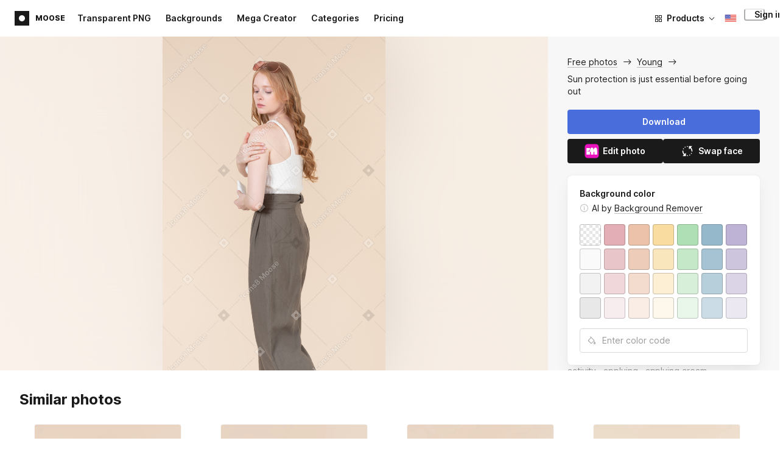

--- FILE ---
content_type: application/javascript
request_url: https://maxst.icons8.com/_nuxt/moose/49.321fabc0947afd52c164.js
body_size: 620
content:
(window.webpackJsonp=window.webpackJsonp||[]).push([[49],{867:function(l,t,M){"use strict";M.r(t);var Z=M(5),component=Object(Z.a)({},(function(){var l=this._self._c;return l("svg",{attrs:{viewBox:"0 0 16 16",fill:"none",xmlns:"http://www.w3.org/2000/svg"}},[l("path",{attrs:{d:"M.667 3.333h14.666v10H.667v-10Z",fill:"#F5F5F5"}}),l("path",{attrs:{d:"M3.637 7.038 5.09 4.8l.196.127-1.452 2.237-.196-.127ZM2.598 10.315l.224-.144 1.45 2.238-.224.145-1.45-2.239ZM11.22 4.586l.224-.145 1.475 2.261-.223.146-1.475-2.262ZM3.114 6.714l1.452-2.237.196.128L3.31 6.84l-.196-.127ZM11.482 6.139l.195-.127.671 1.035-.195.127-.671-1.035ZM12.485 11.22l.671-1.035.196.127-.672 1.035-.195-.127ZM3.878 11.177l.196-.128.672 1.034-.195.127-.673-1.034ZM12.52 5.478l.195-.128.676 1.031-.195.128-.676-1.031ZM11.457 10.546l.671-1.035.196.127-.671 1.035-.196-.127ZM11.98 10.868l.673-1.033.223.146-.673 1.033-.224-.146ZM10.716 4.928l.196-.128.675 1.032-.195.128-.676-1.032ZM11.701 12.412l.666-1.038.196.126-.665 1.038-.197-.126ZM3.117 9.961l.224-.144.667 1.037-.224.145-.667-1.038ZM11.755 4.262l.195-.128.677 1.032-.195.128-.677-1.032ZM10.669 11.73l.674-1.034.223.146-.674 1.033-.223-.146ZM11.178 12.086l.668-1.037.224.144-.668 1.037-.224-.144ZM2.586 6.385l1.477-2.26.223.146L2.81 6.53l-.223-.146ZM3.619 9.622l.195-.127 1.45 2.237-.195.127-1.45-2.237Z",fill:"#263238"}}),l("path",{attrs:{d:"M6.667 9.667C7.4 9.667 8 9.067 8 8.333 8 7.6 8.6 7 9.333 7c.734 0 1.334.6 1.334 1.333 0-1.466-1.2-2.666-2.667-2.666a2.675 2.675 0 0 0-2.667 2.666c0 .734.6 1.334 1.334 1.334Z",fill:"#F44336"}}),l("path",{attrs:{d:"M9.333 7C8.6 7 8 7.6 8 8.333c0 .734-.6 1.334-1.333 1.334-.734 0-1.334-.6-1.334-1.334C5.333 9.8 6.533 11 8 11c1.467 0 2.667-1.2 2.667-2.667 0-.733-.6-1.333-1.334-1.333Z",fill:"#3949AB"}})])}),[],!1,null,null,null);t.default=component.exports}}]);